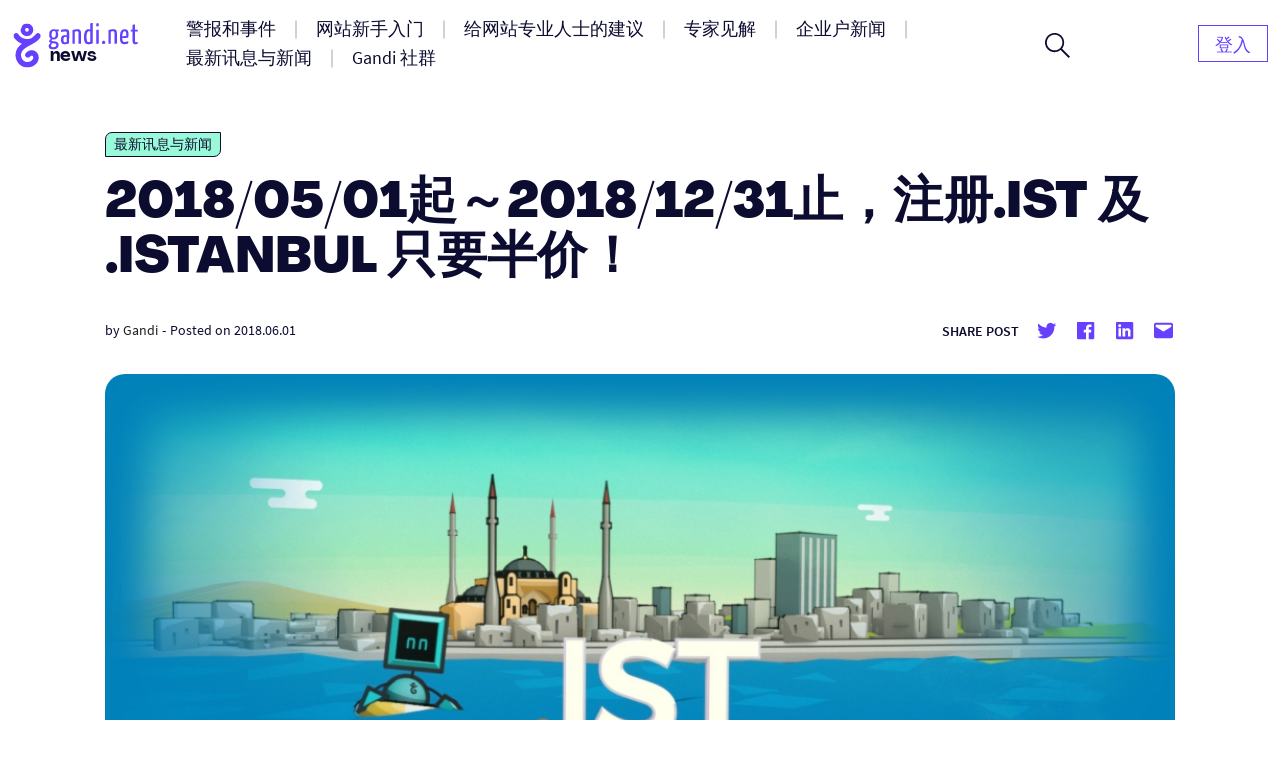

--- FILE ---
content_type: text/html; charset=UTF-8
request_url: https://news.gandi.net/zh-hans/2018/06/ist-istanbul-50-off-promo-from-1-may-2018-to-31-dec-2018/
body_size: 14581
content:
<!doctype html>
<html lang="zh-CN">
<head>
	<meta charset="UTF-8">
	<meta name="viewport" content="width=device-width, initial-scale=1">
	<link rel="profile" href="https://gmpg.org/xfn/11">

	<title>2018/05/01起～2018/12/31止，注册.IST 及 .ISTANBUL 只要半价！ &#8211; Gandi 新闻</title>
<meta name='robots' content='max-image-preview:large' />
<link rel="alternate" href="https://news.gandi.net/en/2018/06/first-year-half-price-on-ist-and-istanbul/" hreflang="en" />
<link rel="alternate" href="https://news.gandi.net/fr/2018/05/les-domaines-en-ist-et-istanbul-sont-en-promo/" hreflang="fr" />
<link rel="alternate" href="https://news.gandi.net/zh-hant/2018/06/ist-istanbul-50-off-promo-from-1-may-2018-to-31-dec-2018/" hreflang="zh-TW" />
<link rel="alternate" href="https://news.gandi.net/zh-hans/2018/06/ist-istanbul-50-off-promo-from-1-may-2018-to-31-dec-2018/" hreflang="zh-CN" />
<link rel="alternate" type="application/rss+xml" title="Gandi 新闻 &raquo; Feed" href="https://news.gandi.net/zh-hans/feed/" />
<link rel="alternate" type="application/rss+xml" title="Gandi 新闻 &raquo; 评论 Feed" href="https://news.gandi.net/zh-hans/comments/feed/" />
<script>
window._wpemojiSettings = {"baseUrl":"https:\/\/s.w.org\/images\/core\/emoji\/15.0.3\/72x72\/","ext":".png","svgUrl":"https:\/\/s.w.org\/images\/core\/emoji\/15.0.3\/svg\/","svgExt":".svg","source":{"concatemoji":"https:\/\/news.gandi.net\/wp-includes\/js\/wp-emoji-release.min.js?ver=6.6"}};
/*! This file is auto-generated */
!function(i,n){var o,s,e;function c(e){try{var t={supportTests:e,timestamp:(new Date).valueOf()};sessionStorage.setItem(o,JSON.stringify(t))}catch(e){}}function p(e,t,n){e.clearRect(0,0,e.canvas.width,e.canvas.height),e.fillText(t,0,0);var t=new Uint32Array(e.getImageData(0,0,e.canvas.width,e.canvas.height).data),r=(e.clearRect(0,0,e.canvas.width,e.canvas.height),e.fillText(n,0,0),new Uint32Array(e.getImageData(0,0,e.canvas.width,e.canvas.height).data));return t.every(function(e,t){return e===r[t]})}function u(e,t,n){switch(t){case"flag":return n(e,"\ud83c\udff3\ufe0f\u200d\u26a7\ufe0f","\ud83c\udff3\ufe0f\u200b\u26a7\ufe0f")?!1:!n(e,"\ud83c\uddfa\ud83c\uddf3","\ud83c\uddfa\u200b\ud83c\uddf3")&&!n(e,"\ud83c\udff4\udb40\udc67\udb40\udc62\udb40\udc65\udb40\udc6e\udb40\udc67\udb40\udc7f","\ud83c\udff4\u200b\udb40\udc67\u200b\udb40\udc62\u200b\udb40\udc65\u200b\udb40\udc6e\u200b\udb40\udc67\u200b\udb40\udc7f");case"emoji":return!n(e,"\ud83d\udc26\u200d\u2b1b","\ud83d\udc26\u200b\u2b1b")}return!1}function f(e,t,n){var r="undefined"!=typeof WorkerGlobalScope&&self instanceof WorkerGlobalScope?new OffscreenCanvas(300,150):i.createElement("canvas"),a=r.getContext("2d",{willReadFrequently:!0}),o=(a.textBaseline="top",a.font="600 32px Arial",{});return e.forEach(function(e){o[e]=t(a,e,n)}),o}function t(e){var t=i.createElement("script");t.src=e,t.defer=!0,i.head.appendChild(t)}"undefined"!=typeof Promise&&(o="wpEmojiSettingsSupports",s=["flag","emoji"],n.supports={everything:!0,everythingExceptFlag:!0},e=new Promise(function(e){i.addEventListener("DOMContentLoaded",e,{once:!0})}),new Promise(function(t){var n=function(){try{var e=JSON.parse(sessionStorage.getItem(o));if("object"==typeof e&&"number"==typeof e.timestamp&&(new Date).valueOf()<e.timestamp+604800&&"object"==typeof e.supportTests)return e.supportTests}catch(e){}return null}();if(!n){if("undefined"!=typeof Worker&&"undefined"!=typeof OffscreenCanvas&&"undefined"!=typeof URL&&URL.createObjectURL&&"undefined"!=typeof Blob)try{var e="postMessage("+f.toString()+"("+[JSON.stringify(s),u.toString(),p.toString()].join(",")+"));",r=new Blob([e],{type:"text/javascript"}),a=new Worker(URL.createObjectURL(r),{name:"wpTestEmojiSupports"});return void(a.onmessage=function(e){c(n=e.data),a.terminate(),t(n)})}catch(e){}c(n=f(s,u,p))}t(n)}).then(function(e){for(var t in e)n.supports[t]=e[t],n.supports.everything=n.supports.everything&&n.supports[t],"flag"!==t&&(n.supports.everythingExceptFlag=n.supports.everythingExceptFlag&&n.supports[t]);n.supports.everythingExceptFlag=n.supports.everythingExceptFlag&&!n.supports.flag,n.DOMReady=!1,n.readyCallback=function(){n.DOMReady=!0}}).then(function(){return e}).then(function(){var e;n.supports.everything||(n.readyCallback(),(e=n.source||{}).concatemoji?t(e.concatemoji):e.wpemoji&&e.twemoji&&(t(e.twemoji),t(e.wpemoji)))}))}((window,document),window._wpemojiSettings);
</script>
<style id='wp-emoji-styles-inline-css'>

	img.wp-smiley, img.emoji {
		display: inline !important;
		border: none !important;
		box-shadow: none !important;
		height: 1em !important;
		width: 1em !important;
		margin: 0 0.07em !important;
		vertical-align: -0.1em !important;
		background: none !important;
		padding: 0 !important;
	}
</style>
<link rel='stylesheet' id='wp-block-library-css' href='https://news.gandi.net/wp-includes/css/dist/block-library/style.min.css?ver=6.6' media='all' />
<style id='classic-theme-styles-inline-css'>
/*! This file is auto-generated */
.wp-block-button__link{color:#fff;background-color:#32373c;border-radius:9999px;box-shadow:none;text-decoration:none;padding:calc(.667em + 2px) calc(1.333em + 2px);font-size:1.125em}.wp-block-file__button{background:#32373c;color:#fff;text-decoration:none}
</style>
<style id='global-styles-inline-css'>
:root{--wp--preset--aspect-ratio--square: 1;--wp--preset--aspect-ratio--4-3: 4/3;--wp--preset--aspect-ratio--3-4: 3/4;--wp--preset--aspect-ratio--3-2: 3/2;--wp--preset--aspect-ratio--2-3: 2/3;--wp--preset--aspect-ratio--16-9: 16/9;--wp--preset--aspect-ratio--9-16: 9/16;--wp--preset--color--black: #000000;--wp--preset--color--cyan-bluish-gray: #abb8c3;--wp--preset--color--white: #fff;--wp--preset--color--pale-pink: #f78da7;--wp--preset--color--vivid-red: #cf2e2e;--wp--preset--color--luminous-vivid-orange: #ff6900;--wp--preset--color--luminous-vivid-amber: #fcb900;--wp--preset--color--light-green-cyan: #7bdcb5;--wp--preset--color--vivid-green-cyan: #00d084;--wp--preset--color--pale-cyan-blue: #8ed1fc;--wp--preset--color--vivid-cyan-blue: #0693e3;--wp--preset--color--vivid-purple: #9b51e0;--wp--preset--color--black-500: #212121;--wp--preset--color--blue-500: #0d0b30;--wp--preset--color--purple-500: #6640fe;--wp--preset--color--green-500: #00ef9f;--wp--preset--color--red-500: #fc440f;--wp--preset--color--yellow-500: #fffd77;--wp--preset--gradient--vivid-cyan-blue-to-vivid-purple: linear-gradient(135deg,rgba(6,147,227,1) 0%,rgb(155,81,224) 100%);--wp--preset--gradient--light-green-cyan-to-vivid-green-cyan: linear-gradient(135deg,rgb(122,220,180) 0%,rgb(0,208,130) 100%);--wp--preset--gradient--luminous-vivid-amber-to-luminous-vivid-orange: linear-gradient(135deg,rgba(252,185,0,1) 0%,rgba(255,105,0,1) 100%);--wp--preset--gradient--luminous-vivid-orange-to-vivid-red: linear-gradient(135deg,rgba(255,105,0,1) 0%,rgb(207,46,46) 100%);--wp--preset--gradient--very-light-gray-to-cyan-bluish-gray: linear-gradient(135deg,rgb(238,238,238) 0%,rgb(169,184,195) 100%);--wp--preset--gradient--cool-to-warm-spectrum: linear-gradient(135deg,rgb(74,234,220) 0%,rgb(151,120,209) 20%,rgb(207,42,186) 40%,rgb(238,44,130) 60%,rgb(251,105,98) 80%,rgb(254,248,76) 100%);--wp--preset--gradient--blush-light-purple: linear-gradient(135deg,rgb(255,206,236) 0%,rgb(152,150,240) 100%);--wp--preset--gradient--blush-bordeaux: linear-gradient(135deg,rgb(254,205,165) 0%,rgb(254,45,45) 50%,rgb(107,0,62) 100%);--wp--preset--gradient--luminous-dusk: linear-gradient(135deg,rgb(255,203,112) 0%,rgb(199,81,192) 50%,rgb(65,88,208) 100%);--wp--preset--gradient--pale-ocean: linear-gradient(135deg,rgb(255,245,203) 0%,rgb(182,227,212) 50%,rgb(51,167,181) 100%);--wp--preset--gradient--electric-grass: linear-gradient(135deg,rgb(202,248,128) 0%,rgb(113,206,126) 100%);--wp--preset--gradient--midnight: linear-gradient(135deg,rgb(2,3,129) 0%,rgb(40,116,252) 100%);--wp--preset--font-size--small: 13px;--wp--preset--font-size--medium: 20px;--wp--preset--font-size--large: 36px;--wp--preset--font-size--x-large: 42px;--wp--preset--font-size--s: 14px;--wp--preset--font-size--m: 18px;--wp--preset--font-size--l: 20px;--wp--preset--font-size--xl: 28px;--wp--preset--font-size--xxl: 32px;--wp--preset--font-size--xxxl: 40px;--wp--preset--font-size--xxxxl: 50px;--wp--preset--spacing--20: 0.44rem;--wp--preset--spacing--30: 0.67rem;--wp--preset--spacing--40: 1rem;--wp--preset--spacing--50: 1.5rem;--wp--preset--spacing--60: 2.25rem;--wp--preset--spacing--70: 3.38rem;--wp--preset--spacing--80: 5.06rem;--wp--preset--shadow--natural: 6px 6px 9px rgba(0, 0, 0, 0.2);--wp--preset--shadow--deep: 12px 12px 50px rgba(0, 0, 0, 0.4);--wp--preset--shadow--sharp: 6px 6px 0px rgba(0, 0, 0, 0.2);--wp--preset--shadow--outlined: 6px 6px 0px -3px rgba(255, 255, 255, 1), 6px 6px rgba(0, 0, 0, 1);--wp--preset--shadow--crisp: 6px 6px 0px rgba(0, 0, 0, 1);}:where(.is-layout-flex){gap: 0.5em;}:where(.is-layout-grid){gap: 0.5em;}body .is-layout-flex{display: flex;}.is-layout-flex{flex-wrap: wrap;align-items: center;}.is-layout-flex > :is(*, div){margin: 0;}body .is-layout-grid{display: grid;}.is-layout-grid > :is(*, div){margin: 0;}:where(.wp-block-columns.is-layout-flex){gap: 2em;}:where(.wp-block-columns.is-layout-grid){gap: 2em;}:where(.wp-block-post-template.is-layout-flex){gap: 1.25em;}:where(.wp-block-post-template.is-layout-grid){gap: 1.25em;}.has-black-color{color: var(--wp--preset--color--black) !important;}.has-cyan-bluish-gray-color{color: var(--wp--preset--color--cyan-bluish-gray) !important;}.has-white-color{color: var(--wp--preset--color--white) !important;}.has-pale-pink-color{color: var(--wp--preset--color--pale-pink) !important;}.has-vivid-red-color{color: var(--wp--preset--color--vivid-red) !important;}.has-luminous-vivid-orange-color{color: var(--wp--preset--color--luminous-vivid-orange) !important;}.has-luminous-vivid-amber-color{color: var(--wp--preset--color--luminous-vivid-amber) !important;}.has-light-green-cyan-color{color: var(--wp--preset--color--light-green-cyan) !important;}.has-vivid-green-cyan-color{color: var(--wp--preset--color--vivid-green-cyan) !important;}.has-pale-cyan-blue-color{color: var(--wp--preset--color--pale-cyan-blue) !important;}.has-vivid-cyan-blue-color{color: var(--wp--preset--color--vivid-cyan-blue) !important;}.has-vivid-purple-color{color: var(--wp--preset--color--vivid-purple) !important;}.has-black-background-color{background-color: var(--wp--preset--color--black) !important;}.has-cyan-bluish-gray-background-color{background-color: var(--wp--preset--color--cyan-bluish-gray) !important;}.has-white-background-color{background-color: var(--wp--preset--color--white) !important;}.has-pale-pink-background-color{background-color: var(--wp--preset--color--pale-pink) !important;}.has-vivid-red-background-color{background-color: var(--wp--preset--color--vivid-red) !important;}.has-luminous-vivid-orange-background-color{background-color: var(--wp--preset--color--luminous-vivid-orange) !important;}.has-luminous-vivid-amber-background-color{background-color: var(--wp--preset--color--luminous-vivid-amber) !important;}.has-light-green-cyan-background-color{background-color: var(--wp--preset--color--light-green-cyan) !important;}.has-vivid-green-cyan-background-color{background-color: var(--wp--preset--color--vivid-green-cyan) !important;}.has-pale-cyan-blue-background-color{background-color: var(--wp--preset--color--pale-cyan-blue) !important;}.has-vivid-cyan-blue-background-color{background-color: var(--wp--preset--color--vivid-cyan-blue) !important;}.has-vivid-purple-background-color{background-color: var(--wp--preset--color--vivid-purple) !important;}.has-black-border-color{border-color: var(--wp--preset--color--black) !important;}.has-cyan-bluish-gray-border-color{border-color: var(--wp--preset--color--cyan-bluish-gray) !important;}.has-white-border-color{border-color: var(--wp--preset--color--white) !important;}.has-pale-pink-border-color{border-color: var(--wp--preset--color--pale-pink) !important;}.has-vivid-red-border-color{border-color: var(--wp--preset--color--vivid-red) !important;}.has-luminous-vivid-orange-border-color{border-color: var(--wp--preset--color--luminous-vivid-orange) !important;}.has-luminous-vivid-amber-border-color{border-color: var(--wp--preset--color--luminous-vivid-amber) !important;}.has-light-green-cyan-border-color{border-color: var(--wp--preset--color--light-green-cyan) !important;}.has-vivid-green-cyan-border-color{border-color: var(--wp--preset--color--vivid-green-cyan) !important;}.has-pale-cyan-blue-border-color{border-color: var(--wp--preset--color--pale-cyan-blue) !important;}.has-vivid-cyan-blue-border-color{border-color: var(--wp--preset--color--vivid-cyan-blue) !important;}.has-vivid-purple-border-color{border-color: var(--wp--preset--color--vivid-purple) !important;}.has-vivid-cyan-blue-to-vivid-purple-gradient-background{background: var(--wp--preset--gradient--vivid-cyan-blue-to-vivid-purple) !important;}.has-light-green-cyan-to-vivid-green-cyan-gradient-background{background: var(--wp--preset--gradient--light-green-cyan-to-vivid-green-cyan) !important;}.has-luminous-vivid-amber-to-luminous-vivid-orange-gradient-background{background: var(--wp--preset--gradient--luminous-vivid-amber-to-luminous-vivid-orange) !important;}.has-luminous-vivid-orange-to-vivid-red-gradient-background{background: var(--wp--preset--gradient--luminous-vivid-orange-to-vivid-red) !important;}.has-very-light-gray-to-cyan-bluish-gray-gradient-background{background: var(--wp--preset--gradient--very-light-gray-to-cyan-bluish-gray) !important;}.has-cool-to-warm-spectrum-gradient-background{background: var(--wp--preset--gradient--cool-to-warm-spectrum) !important;}.has-blush-light-purple-gradient-background{background: var(--wp--preset--gradient--blush-light-purple) !important;}.has-blush-bordeaux-gradient-background{background: var(--wp--preset--gradient--blush-bordeaux) !important;}.has-luminous-dusk-gradient-background{background: var(--wp--preset--gradient--luminous-dusk) !important;}.has-pale-ocean-gradient-background{background: var(--wp--preset--gradient--pale-ocean) !important;}.has-electric-grass-gradient-background{background: var(--wp--preset--gradient--electric-grass) !important;}.has-midnight-gradient-background{background: var(--wp--preset--gradient--midnight) !important;}.has-small-font-size{font-size: var(--wp--preset--font-size--small) !important;}.has-medium-font-size{font-size: var(--wp--preset--font-size--medium) !important;}.has-large-font-size{font-size: var(--wp--preset--font-size--large) !important;}.has-x-large-font-size{font-size: var(--wp--preset--font-size--x-large) !important;}
:where(.wp-block-post-template.is-layout-flex){gap: 1.25em;}:where(.wp-block-post-template.is-layout-grid){gap: 1.25em;}
:where(.wp-block-columns.is-layout-flex){gap: 2em;}:where(.wp-block-columns.is-layout-grid){gap: 2em;}
:root :where(.wp-block-pullquote){font-size: 1.5em;line-height: 1.6;}
</style>
<link rel='stylesheet' id='fvp-frontend-css' href='https://news.gandi.net/wp-content/plugins/featured-video-plus/styles/frontend.css?ver=2.3.3' media='all' />
<link rel='stylesheet' id='gandi-news-style-css' href='https://news.gandi.net/wp-content/themes/gandi-news/css/main.min.css?ver=1.0.4' media='all' />

<script>
if (document.location.protocol != "https:") {
    document.location = document.URL.replace(/^http:/i, "https:");
}
</script>
<script src="https://news.gandi.net/wp-includes/js/jquery/jquery.min.js?ver=3.7.1" id="jquery-core-js"></script>
<script src="https://news.gandi.net/wp-includes/js/jquery/jquery-migrate.min.js?ver=3.4.1" id="jquery-migrate-js"></script>
<script src="https://news.gandi.net/wp-content/plugins/featured-video-plus/js/jquery.fitvids.min.js?ver=master-2015-08" id="jquery.fitvids-js"></script>
<script id="fvp-frontend-js-extra">
var fvpdata = {"ajaxurl":"https:\/\/news.gandi.net\/wp-admin\/admin-ajax.php","nonce":"2bdab12a84","fitvids":"1","dynamic":"","overlay":"","opacity":"0.75","color":"b","width":"640"};
</script>
<script src="https://news.gandi.net/wp-content/plugins/featured-video-plus/js/frontend.min.js?ver=2.3.3" id="fvp-frontend-js"></script>
<link rel="https://api.w.org/" href="https://news.gandi.net/wp-json/" /><link rel="alternate" title="JSON" type="application/json" href="https://news.gandi.net/wp-json/wp/v2/posts/41465" /><link rel="EditURI" type="application/rsd+xml" title="RSD" href="https://news.gandi.net/xmlrpc.php?rsd" />
<meta name="generator" content="WordPress 6.6" />
<link rel="canonical" href="https://news.gandi.net/zh-hans/2018/06/ist-istanbul-50-off-promo-from-1-may-2018-to-31-dec-2018/" />
<link rel='shortlink' href='https://news.gandi.net/?p=41465' />
<link rel="alternate" title="oEmbed (JSON)" type="application/json+oembed" href="https://news.gandi.net/wp-json/oembed/1.0/embed?url=https%3A%2F%2Fnews.gandi.net%2Fzh-hans%2F2018%2F06%2Fist-istanbul-50-off-promo-from-1-may-2018-to-31-dec-2018%2F" />
<link rel="alternate" title="oEmbed (XML)" type="text/xml+oembed" href="https://news.gandi.net/wp-json/oembed/1.0/embed?url=https%3A%2F%2Fnews.gandi.net%2Fzh-hans%2F2018%2F06%2Fist-istanbul-50-off-promo-from-1-may-2018-to-31-dec-2018%2F&#038;format=xml" />
<link rel="icon" href="https://news.gandi.net/wp-content/uploads/2021/06/cropped-gandi-favicon-192.9d8e7b4c4306-32x32.png" sizes="32x32" />
<link rel="icon" href="https://news.gandi.net/wp-content/uploads/2021/06/cropped-gandi-favicon-192.9d8e7b4c4306-192x192.png" sizes="192x192" />
<link rel="apple-touch-icon" href="https://news.gandi.net/wp-content/uploads/2021/06/cropped-gandi-favicon-192.9d8e7b4c4306-180x180.png" />
<meta name="msapplication-TileImage" content="https://news.gandi.net/wp-content/uploads/2021/06/cropped-gandi-favicon-192.9d8e7b4c4306-270x270.png" />
</head>

<body class="post-template-default single single-post postid-41465 single-format-standard wp-custom-logo wp-embed-responsive">

<div id="page" class="site">

	<a class="skip-link" href="#primary">Skip to content</a>

	<header id="masthead" class="site-header">

		<nav id="site-navigation" class="navbar" aria-label="Main navigation">
			<div class="navbar__overlay"></div>
			<div class="navbar__inner wrapper">
				<div class="navbar__left">
					<button class="navbar__menu-button burger toggle menu-toggle" aria-controls="primary-nav" aria-expanded="false" aria-label="Open primary menu">
						<span></span>
						<span></span>
						<span></span>
					</button>
					<a href="https://news.gandi.net/zh-hans" class="navbar__logo-container"><img width="128" height="46" src="https://news.gandi.net/wp-content/uploads/2021/05/gandi-news-logo.svg" class="attachment-medium size-medium" alt="Go to home" decoding="async" /></a>				</div>
				<div class="navbar__center">
					<ul id="primary-nav" class="primary-nav"><li id="menu-item-77761" class="menu-item menu-item-type-taxonomy menu-item-object-category menu-item-77761 primary-nav__item"><a href="https://news.gandi.net/zh-hans/category/alerts-and-incidents/" class="primary-nav__link"><span>警报和事件</span></a></li>
<li id="menu-item-77762" class="menu-item menu-item-type-taxonomy menu-item-object-category menu-item-77762 primary-nav__item"><a href="https://news.gandi.net/zh-hans/category/getting-started/" class="primary-nav__link"><span>网站新手入门</span></a></li>
<li id="menu-item-77763" class="menu-item menu-item-type-taxonomy menu-item-object-category menu-item-77763 primary-nav__item"><a href="https://news.gandi.net/zh-hans/category/tips-for-web-professionals/" class="primary-nav__link"><span>给网站专业人士的建议</span></a></li>
<li id="menu-item-77764" class="menu-item menu-item-type-taxonomy menu-item-object-category menu-item-77764 primary-nav__item"><a href="https://news.gandi.net/zh-hans/category/experts-insights/" class="primary-nav__link"><span>专家见解</span></a></li>
<li id="menu-item-77765" class="menu-item menu-item-type-taxonomy menu-item-object-category menu-item-77765 primary-nav__item"><a href="https://news.gandi.net/zh-hans/category/corporate-news/" class="primary-nav__link"><span>企业户新闻</span></a></li>
<li id="menu-item-77766" class="menu-item menu-item-type-taxonomy menu-item-object-category current-post-ancestor current-menu-parent current-post-parent menu-item-77766 primary-nav__item"><a href="https://news.gandi.net/zh-hans/category/updates-and-releases/" class="primary-nav__link"><span>最新讯息与新闻</span></a></li>
<li id="menu-item-77767" class="menu-item menu-item-type-taxonomy menu-item-object-category menu-item-77767 primary-nav__item"><a href="https://news.gandi.net/zh-hans/category/gandi-community/" class="primary-nav__link"><span>Gandi 社群</span></a></li>
</ul>					<form role="search"  method="get" class="search-form search-form--header" action="https://news.gandi.net/zh-hans/">

	<div class="search-bar search-bar--header">
		<label for="search-form-1" class="screen-reader-text">Search&hellip;</label>
		<input type="search" id="search-form-1" class="search-bar__input" value="" name="s" placeholder="Search in Gandi.net news" />
		<button type="submit" class="search-bar__button" aria-label="Search">
			<svg width="25" height="25" viewBox="0 0 25 25" aria-hidden="true" class="search-bar__icon"><g><g><path d="M1.805 9.542c0-4.318 3.503-7.836 7.802-7.836 3.769 0 7.803 2.985 7.803 7.836 0 4.317-3.503 7.835-7.803 7.835S1.805 13.86 1.805 9.542zM25 23.72l-8.015-8.05c1.38-1.652 2.176-3.784 2.176-6.076 0-2.346-.902-4.744-2.494-6.503C14.862 1.066 12.367 0 9.607 0 4.3 0 0 4.318 0 9.595c0 5.277 4.3 9.595 9.554 9.595a9.442 9.442 0 0 0 6.104-2.239L23.673 25z"/></g></g></svg>
		</button>
		<button class="search-bar__open-search toggle" aria-controls="search-form-1" aria-label="Open search form">
			<svg width="25" height="25" viewBox="0 0 25 25" aria-hidden="true" class="search-bar__open-search-open"><g><g><path d="M1.805 9.542c0-4.318 3.503-7.836 7.802-7.836 3.769 0 7.803 2.985 7.803 7.836 0 4.317-3.503 7.835-7.803 7.835S1.805 13.86 1.805 9.542zM25 23.72l-8.015-8.05c1.38-1.652 2.176-3.784 2.176-6.076 0-2.346-.902-4.744-2.494-6.503C14.862 1.066 12.367 0 9.607 0 4.3 0 0 4.318 0 9.595c0 5.277 4.3 9.595 9.554 9.595a9.442 9.442 0 0 0 6.104-2.239L23.673 25z"/></g></g></svg>
			<svg width="16" height="16" viewBox="0 0 16 16" aria-hidden="true" class="search-bar__open-search-close"><g><g><path d="M15.192 0L8 7.208.808 0 0 .808 7.208 8 0 15.192.808 16 8 8.792 15.192 16l.808-.808L8.792 8 16 .808z"/></g></g></svg>
		</button>
	</div>
</form>
				</div>
				<div class="navbar__right">
					<ul id="secondary-nav" class="secondary-nav"><li id="menu-item-82399" class="menu-item menu-item-type-custom menu-item-object-custom menu-item-home menu-item-82399 primary-nav__item primary-nav__button"><a href="https://news.gandi.net/zh-hans/" class="primary-nav__link"><span>登入</span></a></li>
</ul>				</div>
				
			</div>
			
		</nav><!-- #site-navigation -->

	</header><!-- #masthead -->

	
	<main id="primary" class="site-main">

		
<article id="post-41465" class="single post-41465 post type-post status-publish format-standard has-post-thumbnail hentry category-updates-and-releases tag-dot-ist tag-dot-istanbul tag-promotion-zh-hans tag-domains-zh-hans">

	
<div class="single__header wrapper--small">

	<span class="terms-list terms-list--category"> <a href="https://news.gandi.net/zh-hans/category/updates-and-releases/" class="terms-list-item terms-list-item--green">最新讯息与新闻</a></span>
	<h1 class="single__title">2018/05/01起～2018/12/31止，注册.IST 及 .ISTANBUL 只要半价！</h1>
			<div class="post-meta">
			<span class="posted-by"> by <span class="author vcard"><a href="https://news.gandi.net/zh-hans/author/admin/">Gandi</a></span></span>			<span class="separator" aria-hidden="true">-</span>
			<span class="posted-on">Posted on <time class="entry-date published updated" datetime="2018-06-01T03:35:10+02:00">2018.06.01</time></span>			<div class="post-meta__terms">
															</div>			
			<div class="share-box"><span class="share-title">Share post</span><ul class="social-links"><li class="social-links--twitter"><a href="https://twitter.com/share?url=https://news.gandi.net/zh-hans/2018/06/ist-istanbul-50-off-promo-from-1-may-2018-to-31-dec-2018/&text=2018/05/01起～2018/12/31止，注册.IST 及 .ISTANBUL 只要半价！&via=gandi_net" target="_blank"><svg class="icon icon-twitter" xmlns="http://www.w3.org/2000/svg" viewBox="0 0 24 24" aria-hidden="true" role="img" focusable="false"><rect x="0" fill="none" width="24" height="24"/><g><path d="M22.23 5.924c-.736.326-1.527.547-2.357.646.847-.508 1.498-1.312 1.804-2.27-.793.47-1.67.812-2.606.996C18.325 4.498 17.258 4 16.078 4c-2.266 0-4.103 1.837-4.103 4.103 0 .322.036.635.106.935-3.41-.17-6.433-1.804-8.457-4.287-.353.607-.556 1.312-.556 2.064 0 1.424.724 2.68 1.825 3.415-.673-.022-1.305-.207-1.86-.514v.052c0 1.988 1.415 3.647 3.293 4.023-.344.095-.707.145-1.08.145-.265 0-.522-.026-.773-.074.522 1.63 2.038 2.817 3.833 2.85-1.404 1.1-3.174 1.757-5.096 1.757-.332 0-.66-.02-.98-.057 1.816 1.164 3.973 1.843 6.29 1.843 7.547 0 11.675-6.252 11.675-11.675 0-.178-.004-.355-.012-.53.802-.578 1.497-1.3 2.047-2.124z"/></g></svg> <span class="screen-reader-text">Share on twitter</span></a><li class="social-links--facebook"><a href="https://www.facebook.com/sharer/sharer.php?u=https://news.gandi.net/zh-hans/2018/06/ist-istanbul-50-off-promo-from-1-may-2018-to-31-dec-2018/&t=2018/05/01起～2018/12/31止，注册.IST 及 .ISTANBUL 只要半价！" target="_blank"><svg class="icon icon-facebook" xmlns="http://www.w3.org/2000/svg" viewBox="0 0 24 24" aria-hidden="true" role="img" focusable="false"><rect x="0" fill="none" width="24" height="24"/><g><path d="M20.007 3H3.993C3.445 3 3 3.445 3 3.993v16.013c0 .55.445.994.993.994h8.62v-6.97H10.27V11.31h2.346V9.31c0-2.325 1.42-3.59 3.494-3.59.993 0 1.847.073 2.096.106v2.43h-1.438c-1.128 0-1.346.537-1.346 1.324v1.734h2.69l-.35 2.717h-2.34V21h4.587c.548 0 .993-.445.993-.993V3.993c0-.548-.445-.993-.993-.993z"/></g></svg> <span class="screen-reader-text">Share on facebook</span></a><li class="social-links--linkedin"><a href="https://www.linkedin.com/sharing/share-offsite/?url=https://news.gandi.net/zh-hans/2018/06/ist-istanbul-50-off-promo-from-1-may-2018-to-31-dec-2018/" target="_blank" target="_blank"><svg class="icon icon-linkedin" xmlns="http://www.w3.org/2000/svg" viewBox="0 0 24 24" aria-hidden="true" role="img" focusable="false"><rect x="0" fill="none" width="24" height="24"/><g><path d="M19.7 3H4.3C3.582 3 3 3.582 3 4.3v15.4c0 .718.582 1.3 1.3 1.3h15.4c.718 0 1.3-.582 1.3-1.3V4.3c0-.718-.582-1.3-1.3-1.3zM8.34 18.338H5.666v-8.59H8.34v8.59zM7.003 8.574c-.857 0-1.55-.694-1.55-1.548 0-.855.692-1.548 1.55-1.548.854 0 1.547.694 1.547 1.548 0 .855-.692 1.548-1.546 1.548zm11.335 9.764h-2.67V14.16c0-.995-.017-2.277-1.387-2.277-1.39 0-1.6 1.086-1.6 2.206v4.248h-2.668v-8.59h2.56v1.174h.036c.357-.675 1.228-1.387 2.527-1.387 2.703 0 3.203 1.78 3.203 4.092v4.71z"/></g></svg> <span class="screen-reader-text">Share on Linkedin</span></a><li class="social-links--mail"><a href="mailto:?subject=2018/05/01起～2018/12/31止，注册.IST 及 .ISTANBUL 只要半价！&body=2018/05/01起～2018/12/31止，注册.IST 及 .ISTANBUL 只要半价！ : https://news.gandi.net/zh-hans/2018/06/ist-istanbul-50-off-promo-from-1-may-2018-to-31-dec-2018/" target="_blank" target="_blank"><svg class="icon icon-mailto" xmlns="http://www.w3.org/2000/svg" viewBox="0 0 24 24" aria-hidden="true" role="img" focusable="false"><rect x="0" fill="none" width="24" height="24"/><g><path d="M20 4H4c-1.105 0-2 .895-2 2v12c0 1.105.895 2 2 2h16c1.105 0 2-.895 2-2V6c0-1.105-.895-2-2-2zm0 4.236l-8 4.882-8-4.882V6h16v2.236z"/></g></svg> <span class="screen-reader-text">Share by mail</span></a></ul></div>		</div>
		
	<img width="1024" height="512" src="https://news.gandi.net/wp-content/uploads/2018/05/domain_istanbul_0081b9-1024x512.jpg" class="attachment-large size-large wp-post-image" alt="" decoding="async" fetchpriority="high" srcset="https://news.gandi.net/wp-content/uploads/2018/05/domain_istanbul_0081b9-1024x512.jpg 1024w, https://news.gandi.net/wp-content/uploads/2018/05/domain_istanbul_0081b9-300x150.jpg 300w, https://news.gandi.net/wp-content/uploads/2018/05/domain_istanbul_0081b9-768x384.jpg 768w, https://news.gandi.net/wp-content/uploads/2018/05/domain_istanbul_0081b9.jpg 1600w" sizes="(max-width: 1024px) 100vw, 1024px" />
</div>
	<div class="single__content wrapper--xsmall">
		<h2>五月起至今年年底，注册土耳其前首都域名 .IST 及 .ISTANBUL 只要半价！</h2>
<h3>只到今年年底，首年 .IST 域名注册优惠您只需要73元，.ISTANBUL 域名只要91元。</h3>
<p>这两个域名已全面开放，也就是说，您将可以用 .IST 创造您的专属域名！</p>
<p>快来想个不一样的网域名称吧！</p>

	<form id="buydomain" class="form-buy-domain" action="https://www.gandi.net/domain/suggest" method="get">
	    <div class="search-bar search-bar--domain">

	    	<label for="buydomain-2" class="screen-reader-text">Search domain</label>

	        <input type="text" name="domain_list" class="search-bar__input" placeholder="Search a word or a domain name" id="buydomain-2">
	        <input type="hidden" name="affiliate" value="news">
	   
	        <button type="submit" class="search-bar__button" aria-label="Search">
	        		        		        	<svg width="25" height="25" viewBox="0 0 25 25" aria-hidden="true" class="search-bar__icon"><g><g><path d="M1.805 9.542c0-4.318 3.503-7.836 7.802-7.836 3.769 0 7.803 2.985 7.803 7.836 0 4.317-3.503 7.835-7.803 7.835S1.805 13.86 1.805 9.542zM25 23.72l-8.015-8.05c1.38-1.652 2.176-3.784 2.176-6.076 0-2.346-.902-4.744-2.494-6.503C14.862 1.066 12.367 0 9.607 0 4.3 0 0 4.318 0 9.595c0 5.277 4.3 9.595 9.554 9.595a9.442 9.442 0 0 0 6.104-2.239L23.673 25z"/></g></g></svg>
	        </button>

	        	        		<input name="tld" type="hidden" value="ist">
	        		        		<input name="tld" type="hidden" value=" istanbul">
	        		        
	    </div>
	</form>
	

		<span class="terms-list terms-list--post_tag"><span class="terms-list__label">Tagged in</span> <a href="https://news.gandi.net/zh-hans/tag/dot-ist/" class="terms-list-item">.ist</a><a href="https://news.gandi.net/zh-hans/tag/dot-istanbul/" class="terms-list-item">.istanbul</a><a href="https://news.gandi.net/zh-hans/tag/promotion-zh-hans/" class="terms-list-item">优惠</a><a href="https://news.gandi.net/zh-hans/tag/domains-zh-hans/" class="terms-list-item">域名</a></span>	</div>

	
<div class="single__footer wrapper--small">
	<div class="social-share__footer">
		<div class="share-box"><span class="share-title">Share post</span><ul class="social-links"><li class="social-links--twitter"><a href="https://twitter.com/share?url=https://news.gandi.net/zh-hans/2018/06/ist-istanbul-50-off-promo-from-1-may-2018-to-31-dec-2018/&text=2018/05/01起～2018/12/31止，注册.IST 及 .ISTANBUL 只要半价！&via=gandi_net" target="_blank"><svg class="icon icon-twitter" xmlns="http://www.w3.org/2000/svg" viewBox="0 0 24 24" aria-hidden="true" role="img" focusable="false"><rect x="0" fill="none" width="24" height="24"/><g><path d="M22.23 5.924c-.736.326-1.527.547-2.357.646.847-.508 1.498-1.312 1.804-2.27-.793.47-1.67.812-2.606.996C18.325 4.498 17.258 4 16.078 4c-2.266 0-4.103 1.837-4.103 4.103 0 .322.036.635.106.935-3.41-.17-6.433-1.804-8.457-4.287-.353.607-.556 1.312-.556 2.064 0 1.424.724 2.68 1.825 3.415-.673-.022-1.305-.207-1.86-.514v.052c0 1.988 1.415 3.647 3.293 4.023-.344.095-.707.145-1.08.145-.265 0-.522-.026-.773-.074.522 1.63 2.038 2.817 3.833 2.85-1.404 1.1-3.174 1.757-5.096 1.757-.332 0-.66-.02-.98-.057 1.816 1.164 3.973 1.843 6.29 1.843 7.547 0 11.675-6.252 11.675-11.675 0-.178-.004-.355-.012-.53.802-.578 1.497-1.3 2.047-2.124z"/></g></svg> <span class="screen-reader-text">Share on twitter</span></a><li class="social-links--facebook"><a href="https://www.facebook.com/sharer/sharer.php?u=https://news.gandi.net/zh-hans/2018/06/ist-istanbul-50-off-promo-from-1-may-2018-to-31-dec-2018/&t=2018/05/01起～2018/12/31止，注册.IST 及 .ISTANBUL 只要半价！" target="_blank"><svg class="icon icon-facebook" xmlns="http://www.w3.org/2000/svg" viewBox="0 0 24 24" aria-hidden="true" role="img" focusable="false"><rect x="0" fill="none" width="24" height="24"/><g><path d="M20.007 3H3.993C3.445 3 3 3.445 3 3.993v16.013c0 .55.445.994.993.994h8.62v-6.97H10.27V11.31h2.346V9.31c0-2.325 1.42-3.59 3.494-3.59.993 0 1.847.073 2.096.106v2.43h-1.438c-1.128 0-1.346.537-1.346 1.324v1.734h2.69l-.35 2.717h-2.34V21h4.587c.548 0 .993-.445.993-.993V3.993c0-.548-.445-.993-.993-.993z"/></g></svg> <span class="screen-reader-text">Share on facebook</span></a><li class="social-links--linkedin"><a href="https://www.linkedin.com/sharing/share-offsite/?url=https://news.gandi.net/zh-hans/2018/06/ist-istanbul-50-off-promo-from-1-may-2018-to-31-dec-2018/" target="_blank" target="_blank"><svg class="icon icon-linkedin" xmlns="http://www.w3.org/2000/svg" viewBox="0 0 24 24" aria-hidden="true" role="img" focusable="false"><rect x="0" fill="none" width="24" height="24"/><g><path d="M19.7 3H4.3C3.582 3 3 3.582 3 4.3v15.4c0 .718.582 1.3 1.3 1.3h15.4c.718 0 1.3-.582 1.3-1.3V4.3c0-.718-.582-1.3-1.3-1.3zM8.34 18.338H5.666v-8.59H8.34v8.59zM7.003 8.574c-.857 0-1.55-.694-1.55-1.548 0-.855.692-1.548 1.55-1.548.854 0 1.547.694 1.547 1.548 0 .855-.692 1.548-1.546 1.548zm11.335 9.764h-2.67V14.16c0-.995-.017-2.277-1.387-2.277-1.39 0-1.6 1.086-1.6 2.206v4.248h-2.668v-8.59h2.56v1.174h.036c.357-.675 1.228-1.387 2.527-1.387 2.703 0 3.203 1.78 3.203 4.092v4.71z"/></g></svg> <span class="screen-reader-text">Share on Linkedin</span></a><li class="social-links--mail"><a href="mailto:?subject=2018/05/01起～2018/12/31止，注册.IST 及 .ISTANBUL 只要半价！&body=2018/05/01起～2018/12/31止，注册.IST 及 .ISTANBUL 只要半价！ : https://news.gandi.net/zh-hans/2018/06/ist-istanbul-50-off-promo-from-1-may-2018-to-31-dec-2018/" target="_blank" target="_blank"><svg class="icon icon-mailto" xmlns="http://www.w3.org/2000/svg" viewBox="0 0 24 24" aria-hidden="true" role="img" focusable="false"><rect x="0" fill="none" width="24" height="24"/><g><path d="M20 4H4c-1.105 0-2 .895-2 2v12c0 1.105.895 2 2 2h16c1.105 0 2-.895 2-2V6c0-1.105-.895-2-2-2zm0 4.236l-8 4.882-8-4.882V6h16v2.236z"/></g></svg> <span class="screen-reader-text">Share by mail</span></a></ul></div>	</div>
	</div>
</article><!-- #post-41465 -->
<section class="popular-posts wrapper--small">
	<h2>You may be interested in the following articles</h2>
	<div class="popular-posts__list">
		
<article id="post-1555133" class="entry entry--row post-1555133 post type-post status-publish format-standard has-post-thumbnail hentry category-updates-and-releases category-getting-started tag-dot-tw tag-dot-xn--kpry57d tag-promotion-zh-hans level-beginner reading-time-2-min">

	<div class="entry__inner">
		
		<img width="530" height="265" src="https://news.gandi.net/wp-content/uploads/2018/08/2017_09_TW.jpg" class="attachment-featured size-featured wp-post-image" alt="TWNIC 25周年庆：.tw 和 .台灣 域名限时优惠价 NT$262，仅限 3 个月！" decoding="async" srcset="https://news.gandi.net/wp-content/uploads/2018/08/2017_09_TW.jpg 1600w, https://news.gandi.net/wp-content/uploads/2018/08/2017_09_TW-300x150.jpg 300w, https://news.gandi.net/wp-content/uploads/2018/08/2017_09_TW-768x384.jpg 768w, https://news.gandi.net/wp-content/uploads/2018/08/2017_09_TW-1024x512.jpg 1024w" sizes="(max-width: 530px) 100vw, 530px" />
		<div class="entry__content">

			<div class="entry__header">
				<span class="terms-list terms-list--category"> <a href="https://news.gandi.net/zh-hans/category/updates-and-releases/" class="terms-list-item terms-list-item--green">最新讯息与新闻</a> <a href="https://news.gandi.net/zh-hans/category/getting-started/" class="terms-list-item terms-list-item--purple-100">网站新手入门</a></span>			</div>

			<h3 class="entry__title"><a href="https://news.gandi.net/zh-hans/2025/07/twnic-25%e5%91%a8%e5%b9%b4%e5%ba%86%ef%bc%9a-tw-%e5%92%8c-%e5%8f%b0%e7%81%a3-%e5%9f%9f%e5%90%8d%e9%99%90%e6%97%b6%e4%bc%98%e6%83%a0%e4%bb%b7-nt264%ef%bc%8c%e4%bb%85%e9%99%90-3-%e4%b8%aa%e6%9c%88/">TWNIC 25周年庆：.tw 和 .台灣 域名限时优惠价 NT$262，仅限 3 个月！</a></h3>
			<p>2025年是台湾网络信息中心（TWNIC）成立25周年的重要 [&hellip;]</p>

					<div class="post-meta">
			<span class="posted-by"> by <span class="author vcard"><a href="https://news.gandi.net/zh-hans/author/gandi/">Gandi News</a></span></span>			<span class="separator" aria-hidden="true">-</span>
			<span class="posted-on">Posted on <time class="entry-date published updated" datetime="2025-07-25T03:43:35+02:00">2025.07.25</time></span>			<div class="post-meta__terms">
				<span class="terms-list terms-list--reading-time"> <a href="https://news.gandi.net/zh-hans/reading-time/2-min/" class="terms-list-item">2 分钟</a></span>				<span class="separator" aria-hidden="true">-</span>				<span class="terms-list terms-list--level"> <a href="https://news.gandi.net/zh-hans/level/beginner/" class="terms-list-item">初学者</a></span>			</div>			
					</div>
		
		</div>

	</div>

</article><!-- #post-1555133 -->
<article id="post-1271442" class="entry entry--row post-1271442 post type-post status-publish format-standard has-post-thumbnail hentry category-updates-and-releases">

	<div class="entry__inner">
		
		<img width="530" height="300" src="https://news.gandi.net/wp-content/uploads/2023/06/newsletter_placeholder-530x300.jpg" class="attachment-featured size-featured wp-post-image" alt="常见问题解答: 新邮箱服务和现用邮箱的管理" decoding="async" />
		<div class="entry__content">

			<div class="entry__header">
				<span class="terms-list terms-list--category"> <a href="https://news.gandi.net/zh-hans/category/updates-and-releases/" class="terms-list-item terms-list-item--green">最新讯息与新闻</a></span>			</div>

			<h3 class="entry__title"><a href="https://news.gandi.net/zh-hans/2023/06/faq-new-mailbox-service/">常见问题解答: 新邮箱服务和现用邮箱的管理</a></h3>
			<p>我的域名是在 2023 年 7 月 13 日之前续约的，这项 [&hellip;]</p>

					<div class="post-meta">
			<span class="posted-by"> by <span class="author vcard"><a href="https://news.gandi.net/zh-hans/author/gandi/">Gandi News</a></span></span>			<span class="separator" aria-hidden="true">-</span>
			<span class="posted-on">Posted on <time class="entry-date published updated" datetime="2023-06-13T18:28:29+02:00">2023.06.13</time></span>			<div class="post-meta__terms">
															</div>			
					</div>
		
		</div>

	</div>

</article><!-- #post-1271442 -->
<article id="post-76571" class="entry entry--row post-76571 post type-post status-publish format-standard has-post-thumbnail hentry category-corporate-news tag-phishing">

	<div class="entry__inner">
		
		<img width="530" height="265" src="https://news.gandi.net/wp-content/uploads/2021/03/gandi-news-strategie-nomdedomaine-lancementdeproduit.jpg" class="attachment-featured size-featured wp-post-image" alt="台湾商标协会举办『品牌域名保护机制研讨会』" decoding="async" loading="lazy" srcset="https://news.gandi.net/wp-content/uploads/2021/03/gandi-news-strategie-nomdedomaine-lancementdeproduit.jpg 1600w, https://news.gandi.net/wp-content/uploads/2021/03/gandi-news-strategie-nomdedomaine-lancementdeproduit-300x150.jpg 300w, https://news.gandi.net/wp-content/uploads/2021/03/gandi-news-strategie-nomdedomaine-lancementdeproduit-1024x512.jpg 1024w, https://news.gandi.net/wp-content/uploads/2021/03/gandi-news-strategie-nomdedomaine-lancementdeproduit-768x384.jpg 768w, https://news.gandi.net/wp-content/uploads/2021/03/gandi-news-strategie-nomdedomaine-lancementdeproduit-1536x768.jpg 1536w" sizes="(max-width: 530px) 100vw, 530px" />
		<div class="entry__content">

			<div class="entry__header">
				<span class="terms-list terms-list--category"> <a href="https://news.gandi.net/zh-hans/category/corporate-news/" class="terms-list-item terms-list-item--white">企业户新闻</a></span>			</div>

			<h3 class="entry__title"><a href="https://news.gandi.net/zh-hans/2021/05/taiwan-trademark-association-hosts-event-about-domain-brand-protection-mechanisms/">台湾商标协会举办『品牌域名保护机制研讨会』</a></h3>
			<p>台湾商标协会于 2021 年 5 月 5 日在台北为品牌持有人举办了一场品牌域名保护机制研讨会。</p>

					<div class="post-meta">
			<span class="posted-by"> by <span class="author vcard"><a href="https://news.gandi.net/zh-hans/author/estelle-chang/">Estelle Chang</a></span></span>			<span class="separator" aria-hidden="true">-</span>
			<span class="posted-on">Posted on <time class="entry-date published updated" datetime="2021-05-07T05:00:32+02:00">2021.05.07</time></span>			<div class="post-meta__terms">
															</div>			
					</div>
		
		</div>

	</div>

</article><!-- #post-76571 -->
<article id="post-70947" class="entry entry--row post-70947 post type-post status-publish format-standard has-post-thumbnail hentry category-updates-and-releases tag-dot-contact tag-domains-zh-hans">

	<div class="entry__inner">
		
		<img width="530" height="265" src="https://news.gandi.net/wp-content/uploads/2020/09/gandi-news-contact-ff2801.jpg" class="attachment-featured size-featured wp-post-image" alt=".CONTACT 域名进入抢滩期囉！" decoding="async" loading="lazy" srcset="https://news.gandi.net/wp-content/uploads/2020/09/gandi-news-contact-ff2801.jpg 1600w, https://news.gandi.net/wp-content/uploads/2020/09/gandi-news-contact-ff2801-300x150.jpg 300w, https://news.gandi.net/wp-content/uploads/2020/09/gandi-news-contact-ff2801-1024x512.jpg 1024w, https://news.gandi.net/wp-content/uploads/2020/09/gandi-news-contact-ff2801-768x384.jpg 768w, https://news.gandi.net/wp-content/uploads/2020/09/gandi-news-contact-ff2801-1536x768.jpg 1536w" sizes="(max-width: 530px) 100vw, 530px" />
		<div class="entry__content">

			<div class="entry__header">
				<span class="terms-list terms-list--category"> <a href="https://news.gandi.net/zh-hans/category/updates-and-releases/" class="terms-list-item terms-list-item--green">最新讯息与新闻</a></span>			</div>

			<h3 class="entry__title"><a href="https://news.gandi.net/zh-hans/2020/12/now-contact-is-in-landrush/">.CONTACT 域名进入抢滩期囉！</a></h3>
			<p>2020 年 12 月 3 日 星期四起，.contact 域名将进入抢滩期阶段註册，并于 2020 年 12 月 9 日 星期四结束。</p>

					<div class="post-meta">
			<span class="posted-by"> by <span class="author vcard"><a href="https://news.gandi.net/zh-hans/author/estelle-chang/">Estelle Chang</a></span></span>			<span class="separator" aria-hidden="true">-</span>
			<span class="posted-on">Posted on <time class="entry-date published updated" datetime="2020-12-02T04:04:29+01:00">2020.12.02</time></span>			<div class="post-meta__terms">
															</div>			
					</div>
		
		</div>

	</div>

</article><!-- #post-70947 -->	</div>
</section>
	</main><!-- #main -->

		<section class="pre-footer">
			
<div class="wp-block-cover alignfull has-parallax is-repeated" style="background-image:url(https://news.gandi.net/wp-content/uploads/2021/05/NEWSLETTER-FOND-COLOR.svg)"><div class="wp-block-cover__inner-container is-layout-flow wp-block-cover-is-layout-flow">
<div class="wp-block-group is-style-border-radius"><div class="wp-block-group__inner-container is-layout-flow wp-block-group-is-layout-flow">
<h2 class="has-text-align-center has-mobile-align-left is-style-no-margin has-blue-500-color has-text-color wp-block-heading" data-mobile-align="left">订阅 Gandi 电子报</h2>



<p class="has-text-align-center has-mobile-align-left has-blue-500-color has-text-color" data-mobile-align="left">已有超过 175,000 名用户订阅我们的电子报，立即加入我们以掌握最新讯息及最佳优惠活动</p>



<p></p>



	    <form class="newsletter-form">
	    	<label>
	    		<span class="screen-reader-text">Fill your e-mail address</span>
	    		<input type="email" name="newsletter_email" required="" placeholder="您的电子邮件地址">
	    	</label>
	    	<button type="submit" class="newsletter-form__submit">订阅</button>
    		<div class="newsletter-form__notices">
    			<p class="newsletter-form__notices-message">
    				<span aria-hidden="true" class="icon"></span>
    				<span class="message"></span>
    			</p>	    			
    		</div>
	    </form>

	    
</div></div>
</div></div>
		</section>
			<footer class="footer">

		<div class="footer__inner wrapper">

							<div class="footer__panel">
					<div class="widget widget__footer bg-dark widget_media_image"><a href="https://news.gandi.net/zh-hans"><img width="163" height="48" src="https://news.gandi.net/wp-content/uploads/2021/05/logo-gandi-blanc.svg" class="image wp-image-77732  attachment-163x48 size-163x48" alt="Gandi news" style="max-width: 100%; height: auto;" decoding="async" loading="lazy" /></a></div><div class="widget widget__footer bg-dark widget_social_nav"><ul id="menu-social" class="menu-social"><li id="menu-item-79794" class="menu-item menu-item-type-custom menu-item-object-custom menu-item-79794 nav__item--icon"><a href="https://www.facebook.com/gandiasia"><span><span class="screen-reader-text">Facebook</span><svg class="icon icon-facebook" xmlns="http://www.w3.org/2000/svg" viewBox="0 0 24 24" aria-hidden="true" role="img" focusable="false"><rect x="0" fill="none" width="24" height="24"/><g><path d="M20.007 3H3.993C3.445 3 3 3.445 3 3.993v16.013c0 .55.445.994.993.994h8.62v-6.97H10.27V11.31h2.346V9.31c0-2.325 1.42-3.59 3.494-3.59.993 0 1.847.073 2.096.106v2.43h-1.438c-1.128 0-1.346.537-1.346 1.324v1.734h2.69l-.35 2.717h-2.34V21h4.587c.548 0 .993-.445.993-.993V3.993c0-.548-.445-.993-.993-.993z"/></g></svg></span></a></li>
<li id="menu-item-79795" class="menu-item menu-item-type-custom menu-item-object-custom menu-item-79795 nav__item--icon"><a href="https://twitter.com/Gandi_Asia"><span><span class="screen-reader-text">Twitter</span><svg class="icon icon-twitter" xmlns="http://www.w3.org/2000/svg" viewBox="0 0 24 24" aria-hidden="true" role="img" focusable="false"><rect x="0" fill="none" width="24" height="24"/><g><path d="M22.23 5.924c-.736.326-1.527.547-2.357.646.847-.508 1.498-1.312 1.804-2.27-.793.47-1.67.812-2.606.996C18.325 4.498 17.258 4 16.078 4c-2.266 0-4.103 1.837-4.103 4.103 0 .322.036.635.106.935-3.41-.17-6.433-1.804-8.457-4.287-.353.607-.556 1.312-.556 2.064 0 1.424.724 2.68 1.825 3.415-.673-.022-1.305-.207-1.86-.514v.052c0 1.988 1.415 3.647 3.293 4.023-.344.095-.707.145-1.08.145-.265 0-.522-.026-.773-.074.522 1.63 2.038 2.817 3.833 2.85-1.404 1.1-3.174 1.757-5.096 1.757-.332 0-.66-.02-.98-.057 1.816 1.164 3.973 1.843 6.29 1.843 7.547 0 11.675-6.252 11.675-11.675 0-.178-.004-.355-.012-.53.802-.578 1.497-1.3 2.047-2.124z"/></g></svg></span></a></li>
<li id="menu-item-79796" class="menu-item menu-item-type-custom menu-item-object-custom menu-item-79796 nav__item--icon"><a href="https://www.instagram.com/gandiasia/"><span><span class="screen-reader-text">Instagram</span><svg class="icon icon-instagram" xmlns="http://www.w3.org/2000/svg" viewBox="0 0 24 24" aria-hidden="true" role="img" focusable="false"><rect x="0" fill="none" width="24" height="24"/><g><path d="M12 4.622c2.403 0 2.688.01 3.637.052.877.04 1.354.187 1.67.31.42.163.72.358 1.036.673.315.315.51.615.673 1.035.123.317.27.794.31 1.67.043.95.052 1.235.052 3.638s-.01 2.688-.052 3.637c-.04.877-.187 1.354-.31 1.67-.163.42-.358.72-.673 1.036-.315.315-.615.51-1.035.673-.317.123-.794.27-1.67.31-.95.043-1.234.052-3.638.052s-2.688-.01-3.637-.052c-.877-.04-1.354-.187-1.67-.31-.42-.163-.72-.358-1.036-.673-.315-.315-.51-.615-.673-1.035-.123-.317-.27-.794-.31-1.67-.043-.95-.052-1.235-.052-3.638s.01-2.688.052-3.637c.04-.877.187-1.354.31-1.67.163-.42.358-.72.673-1.036.315-.315.615-.51 1.035-.673.317-.123.794-.27 1.67-.31.95-.043 1.235-.052 3.638-.052M12 3c-2.444 0-2.75.01-3.71.054s-1.613.196-2.185.418c-.592.23-1.094.538-1.594 1.04-.5.5-.807 1-1.037 1.593-.223.572-.375 1.226-.42 2.184C3.01 9.25 3 9.555 3 12s.01 2.75.054 3.71.196 1.613.418 2.186c.23.592.538 1.094 1.038 1.594s1.002.808 1.594 1.038c.572.222 1.227.375 2.185.418.96.044 1.266.054 3.71.054s2.75-.01 3.71-.054 1.613-.196 2.186-.418c.592-.23 1.094-.538 1.594-1.038s.808-1.002 1.038-1.594c.222-.572.375-1.227.418-2.185.044-.96.054-1.266.054-3.71s-.01-2.75-.054-3.71-.196-1.613-.418-2.186c-.23-.592-.538-1.094-1.038-1.594s-1.002-.808-1.594-1.038c-.572-.222-1.227-.375-2.185-.418C14.75 3.01 14.445 3 12 3zm0 4.378c-2.552 0-4.622 2.07-4.622 4.622s2.07 4.622 4.622 4.622 4.622-2.07 4.622-4.622S14.552 7.378 12 7.378zM12 15c-1.657 0-3-1.343-3-3s1.343-3 3-3 3 1.343 3 3-1.343 3-3 3zm4.804-8.884c-.596 0-1.08.484-1.08 1.08s.484 1.08 1.08 1.08c.596 0 1.08-.484 1.08-1.08s-.483-1.08-1.08-1.08z"/></g></svg></span></a></li>
<li id="menu-item-79797" class="menu-item menu-item-type-custom menu-item-object-custom menu-item-79797 nav__item--icon"><a href="https://youtube.com/user/gandinet"><span><span class="screen-reader-text">YouTube</span><svg class="icon icon-youtube" xmlns="http://www.w3.org/2000/svg" viewBox="0 0 24 24" aria-hidden="true" role="img" focusable="false"><rect x="0" fill="none" width="24" height="24"/><g><path d="M21.8 8s-.195-1.377-.795-1.984c-.76-.797-1.613-.8-2.004-.847-2.798-.203-6.996-.203-6.996-.203h-.01s-4.197 0-6.996.202c-.39.046-1.242.05-2.003.846C2.395 6.623 2.2 8 2.2 8S2 9.62 2 11.24v1.517c0 1.618.2 3.237.2 3.237s.195 1.378.795 1.985c.76.797 1.76.77 2.205.855 1.6.153 6.8.2 6.8.2s4.203-.005 7-.208c.392-.047 1.244-.05 2.005-.847.6-.607.795-1.985.795-1.985s.2-1.618.2-3.237v-1.517C22 9.62 21.8 8 21.8 8zM9.935 14.595v-5.62l5.403 2.82-5.403 2.8z"/></g></svg></span></a></li>
<li id="menu-item-79798" class="menu-item menu-item-type-custom menu-item-object-custom menu-item-79798 nav__item--icon"><a href="https://www.linkedin.com/company/gandi/"><span><span class="screen-reader-text">LinkedIn</span><svg class="icon icon-linkedin" xmlns="http://www.w3.org/2000/svg" viewBox="0 0 24 24" aria-hidden="true" role="img" focusable="false"><rect x="0" fill="none" width="24" height="24"/><g><path d="M19.7 3H4.3C3.582 3 3 3.582 3 4.3v15.4c0 .718.582 1.3 1.3 1.3h15.4c.718 0 1.3-.582 1.3-1.3V4.3c0-.718-.582-1.3-1.3-1.3zM8.34 18.338H5.666v-8.59H8.34v8.59zM7.003 8.574c-.857 0-1.55-.694-1.55-1.548 0-.855.692-1.548 1.55-1.548.854 0 1.547.694 1.547 1.548 0 .855-.692 1.548-1.546 1.548zm11.335 9.764h-2.67V14.16c0-.995-.017-2.277-1.387-2.277-1.39 0-1.6 1.086-1.6 2.206v4.248h-2.668v-8.59h2.56v1.174h.036c.357-.675 1.228-1.387 2.527-1.387 2.703 0 3.203 1.78 3.203 4.092v4.71z"/></g></svg></span></a></li>
<li id="menu-item-79799" class="menu-item menu-item-type-custom menu-item-object-custom menu-item-79799 nav__item--icon"><a href="https://github.com/Gandi"><span><span class="screen-reader-text">GitHub</span><svg class="icon icon-github" xmlns="http://www.w3.org/2000/svg" viewBox="0 0 24 24" aria-hidden="true" role="img" focusable="false"><rect x="0" fill="none" width="24" height="24"/><g><path d="M12 2C6.477 2 2 6.477 2 12c0 4.42 2.865 8.166 6.84 9.49.5.09.68-.22.68-.485 0-.236-.008-.866-.013-1.7-2.782.603-3.37-1.34-3.37-1.34-.454-1.156-1.11-1.464-1.11-1.464-.908-.62.07-.607.07-.607 1.004.07 1.532 1.03 1.532 1.03.89 1.53 2.34 1.09 2.91.833.09-.647.348-1.086.634-1.337-2.22-.252-4.555-1.112-4.555-4.944 0-1.09.39-1.984 1.03-2.682-.104-.254-.448-1.27.096-2.646 0 0 .84-.27 2.75 1.025.8-.223 1.654-.333 2.504-.337.85.004 1.705.114 2.504.336 1.91-1.294 2.748-1.025 2.748-1.025.546 1.376.202 2.394.1 2.646.64.7 1.026 1.59 1.026 2.682 0 3.84-2.337 4.687-4.565 4.935.36.307.68.917.68 1.852 0 1.335-.013 2.415-.013 2.74 0 .27.18.58.688.482C19.138 20.16 22 16.416 22 12c0-5.523-4.477-10-10-10z"/></g></svg></span></a></li>
</ul></div><div class="widget widget__footer bg-dark widget_text">			<div class="textwidget"><p><a class="footer__panel-link footer__panel-link--trustpilot" href="https://www.trustpilot.com/review/gandi.net">您给予我们 4 星</a></p>
</div>
		</div><div class="widget widget__footer bg-dark widget_pll_popup">        <button class="toggle footer__language-picker-open" aria-controls="language-picker" aria-expanded="false">选择您的语言</button>
        <div id="language-picker" class="footer__language-picker footer__language-picker--inline">
        	<h3 class="footer__language-picker-title">Choose your language</h3>
        	<button class="toggle footer__language-picker-close" aria-controls="language-picker">
        		<svg xmlns="http://www.w3.org/2000/svg" viewBox="0 0 50 50" width="25px"><path fill="#11aaaa" d="M48.2 4.1l-2.3-2.3L25 22.7 4.1 1.8 1.8 4.1 22.7 25 1.8 45.9l2.3 2.3L25 27.3l20.9 20.9 2.3-2.3L27.3 25z"/></svg>
        	</button>
        	<ul class="footer__language-picker-languages">
        			<li class="lang-item lang-item-12822 lang-item-de no-translation lang-item-first"><a  lang="de-DE" hreflang="de-DE" href="https://news.gandi.net/de/">Deutsch</a></li>
	<li class="lang-item lang-item-5 lang-item-en"><a  lang="en-US" hreflang="en-US" href="https://news.gandi.net/en/2018/06/first-year-half-price-on-ist-and-istanbul/">English</a></li>
	<li class="lang-item lang-item-9 lang-item-es no-translation"><a  lang="es-ES" hreflang="es-ES" href="https://news.gandi.net/es/">Español</a></li>
	<li class="lang-item lang-item-17 lang-item-fr"><a  lang="fr-FR" hreflang="fr-FR" href="https://news.gandi.net/fr/2018/05/les-domaines-en-ist-et-istanbul-sont-en-promo/">Français</a></li>
	<li class="lang-item lang-item-11468 lang-item-ja no-translation"><a  lang="ja-JA" hreflang="ja-JA" href="https://news.gandi.net/ja/">日本語</a></li>
	<li class="lang-item lang-item-31 lang-item-zh-hant"><a  lang="zh-TW" hreflang="zh-TW" href="https://news.gandi.net/zh-hant/2018/06/ist-istanbul-50-off-promo-from-1-may-2018-to-31-dec-2018/">正體中文</a></li>
	<li class="lang-item lang-item-13 lang-item-zh-hans current-lang"><a  lang="zh-CN" hreflang="zh-CN" href="https://news.gandi.net/zh-hans/2018/06/ist-istanbul-50-off-promo-from-1-may-2018-to-31-dec-2018/">简体中文</a></li>
        	</ul>
        </div>
        </div>				</div>
			
							<div class="footer__nav-container">
					<nav class="footer__nav" aria-label="Footer Navigation">
				    	<div class="widget widget__footer--right bg-dark widget_nav_menu"><div class="widget__title">产品</div><div class="menu-v2-0-products-zh-hans-%e4%ba%a7%e5%93%81-container"><ul id="menu-v2-0-products-zh-hans-%e4%ba%a7%e5%93%81" class="menu"><li id="menu-item-77433" class="menu-item menu-item-type-custom menu-item-object-custom menu-item-77433"><a href="https://www.gandi.net/zh-Hans/domain">网域名称</a></li>
<li id="menu-item-77434" class="menu-item menu-item-type-custom menu-item-object-custom menu-item-77434"><a href="https://www.gandi.net/zh-Hans/domain/tld">网域名称价格表</a></li>
<li id="menu-item-77435" class="menu-item menu-item-type-custom menu-item-object-custom menu-item-77435"><a href="https://www.gandi.net/zh-Hans/simple-hosting">网页代管</a></li>
<li id="menu-item-77436" class="menu-item menu-item-type-custom menu-item-object-custom menu-item-77436"><a href="https://www.gandi.net/zh-Hans/simple-hosting/wordpress">WordPress 代管服务</a></li>
<li id="menu-item-77437" class="menu-item menu-item-type-custom menu-item-object-custom menu-item-77437"><a href="https://www.gandi.net/zh-Hans/simple-hosting/nextcloud">Nextcloud 代管服务</a></li>
<li id="menu-item-77438" class="menu-item menu-item-type-custom menu-item-object-custom menu-item-77438"><a href="https://www.gandi.net/zh-Hans/simple-hosting/prestashop">Prestashop 代管服务</a></li>
<li id="menu-item-77439" class="menu-item menu-item-type-custom menu-item-object-custom menu-item-77439"><a href="https://www.gandi.net/zh-Hans/cloud/vps">Gandi 云平台 (OpenStack)</a></li>
<li id="menu-item-77440" class="menu-item menu-item-type-custom menu-item-object-custom menu-item-77440"><a href="https://www.gandi.net/zh-Hans/cloud/iaas">Gandi 云主机 (VPS)</a></li>
<li id="menu-item-77441" class="menu-item menu-item-type-custom menu-item-object-custom menu-item-77441"><a href="https://www.gandi.net/zh-Hans/domain/email">电子信箱</a></li>
<li id="menu-item-77442" class="menu-item menu-item-type-custom menu-item-object-custom menu-item-77442"><a href="https://www.gandi.net/zh-Hans/security">SSL 凭证</a></li>
</ul></div></div><div class="widget widget__footer--right bg-dark widget_nav_menu"><div class="widget__title">服务</div><div class="menu-v2-0-services-zh-hans-%e6%9c%8d%e5%8a%a1-container"><ul id="menu-v2-0-services-zh-hans-%e6%9c%8d%e5%8a%a1" class="menu"><li id="menu-item-77443" class="menu-item menu-item-type-custom menu-item-object-custom menu-item-77443"><a href="https://www.gandi.net/zh-Hans/corporate">Gandi Corporate Services</a></li>
<li id="menu-item-77444" class="menu-item menu-item-type-custom menu-item-object-custom menu-item-77444"><a href="https://www.gandi.net/zh-Hans/reseller">经销商</a></li>
<li id="menu-item-77445" class="menu-item menu-item-type-custom menu-item-object-custom menu-item-77445"><a href="https://www.gandi.net/zh-Hans/small-medium-businesses">中小型企业</a></li>
<li id="menu-item-77446" class="menu-item menu-item-type-custom menu-item-object-custom menu-item-77446"><a href="https://webmail.gandi.net/">网路邮局</a></li>
<li id="menu-item-77447" class="menu-item menu-item-type-custom menu-item-object-custom menu-item-77447"><a href="https://whois.gandi.net/">WHOIS</a></li>
<li id="menu-item-77448" class="menu-item menu-item-type-custom menu-item-object-custom menu-item-77448"><a href="https://www.gandi.net/zh-Hans/refer-a-friend">推荐好友</a></li>
</ul></div></div><div class="widget widget__footer--right bg-dark widget_nav_menu"><div class="widget__title">客服 &#038; 线上文件</div><div class="menu-v2-0-help-documentation-zh-hans-%e5%ae%a2%e6%9c%8d-%e7%ba%bf%e4%b8%8a%e6%96%87%e4%bb%b6-container"><ul id="menu-v2-0-help-documentation-zh-hans-%e5%ae%a2%e6%9c%8d-%e7%ba%bf%e4%b8%8a%e6%96%87%e4%bb%b6" class="menu"><li id="menu-item-77449" class="menu-item menu-item-type-custom menu-item-object-custom menu-item-77449"><a href="https://help.gandi.net/">联络客服</a></li>
<li id="menu-item-77450" class="menu-item menu-item-type-custom menu-item-object-custom menu-item-77450"><a href="https://status.gandi.net/">服务状态</a></li>
<li id="menu-item-77451" class="menu-item menu-item-type-custom menu-item-object-custom menu-item-77451"><a href="https://docs.gandi.net/">线上文件</a></li>
<li id="menu-item-77452" class="menu-item menu-item-type-custom menu-item-object-custom menu-item-77452"><a href="https://api.gandi.net/docs/">API 文件</a></li>
</ul></div></div><div class="widget widget__footer--right bg-dark widget_nav_menu"><div class="widget__title">商店</div><div class="menu-v2-0-shop-zh-hans-%e5%95%86%e5%ba%97-container"><ul id="menu-v2-0-shop-zh-hans-%e5%95%86%e5%ba%97" class="menu"><li id="menu-item-77453" class="menu-item menu-item-type-custom menu-item-object-custom menu-item-77453"><a href="https://shop.gandi.net/en/domain/suggest">注册网域名称</a></li>
<li id="menu-item-77454" class="menu-item menu-item-type-custom menu-item-object-custom menu-item-77454"><a href="https://shop.gandi.net/en/domain/transfer">移转网域名称</a></li>
<li id="menu-item-77455" class="menu-item menu-item-type-custom menu-item-object-custom menu-item-77455"><a href="https://shop.gandi.net/en/domain/renew">续约网域名称</a></li>
<li id="menu-item-77456" class="menu-item menu-item-type-custom menu-item-object-custom menu-item-77456"><a href="https://shop.gandi.net/en/simplehosting/create">网页代管</a></li>
<li id="menu-item-77457" class="menu-item menu-item-type-custom menu-item-object-custom menu-item-77457"><a href="https://shop.gandi.net/en/cloud/create">云主机</a></li>
<li id="menu-item-77458" class="menu-item menu-item-type-custom menu-item-object-custom menu-item-77458"><a href="https://shop.gandi.net/en/certificate/create">SSL/TLS 凭证</a></li>
</ul></div></div><div class="widget widget__footer--right bg-dark widget_nav_menu"><div class="widget__title">法律协助</div><div class="menu-v2-0-legal-zh-hans-%e6%b3%95%e5%be%8b%e5%8d%8f%e5%8a%a9-container"><ul id="menu-v2-0-legal-zh-hans-%e6%b3%95%e5%be%8b%e5%8d%8f%e5%8a%a9" class="menu"><li id="menu-item-77459" class="menu-item menu-item-type-custom menu-item-object-custom menu-item-77459"><a href="https://help.gandi.net/abuse">检举滥用</a></li>
<li id="menu-item-77460" class="menu-item menu-item-type-custom menu-item-object-custom menu-item-77460"><a href="https://www.gandi.net/zh-Hans/contracts/terms-of-service">合约</a></li>
<li id="menu-item-77461" class="menu-item menu-item-type-custom menu-item-object-custom menu-item-77461"><a href="https://www.icann.org/en/resources/registrars/registrant-rights/benefits/">ICANN 域名注册人权力与义务</a></li>
<li id="menu-item-77462" class="menu-item menu-item-type-custom menu-item-object-custom menu-item-77462"><a href="https://www.icann.org/en/resources/registrars/registrant-rights/educational">ICANN 域名基本教学文件</a></li>
<li id="menu-item-77463" class="menu-item menu-item-type-custom menu-item-object-custom menu-item-77463"><a href="https://docs.gandi.net/en/billing/means_of_payment/">付款资讯</a></li>
<li id="menu-item-77464" class="menu-item menu-item-type-custom menu-item-object-custom menu-item-77464"><a href="https://docs.gandi.net/en/gandimail/anti-spam_policy.html">反垃圾邮件政策</a></li>
<li id="menu-item-77465" class="menu-item menu-item-type-custom menu-item-object-custom menu-item-77465"><a href="https://contract.gandi.net/v5/contracts/48653/Privacy_Policy_Asia_1.1_en.pdf">隐私条款</a></li>
<li id="menu-item-77466" class="menu-item menu-item-type-custom menu-item-object-custom menu-item-77466"><a href="https://help.gandi.net/contact/my-rights">行使您的 GDPR 权力</a></li>
</ul></div></div><div class="widget widget__footer--right bg-dark widget_nav_menu"><div class="widget__title">关于我们</div><div class="menu-v2-0-about-us-zh-hans-%e5%85%b3%e4%ba%8e%e6%88%91%e4%bb%ac-container"><ul id="menu-v2-0-about-us-zh-hans-%e5%85%b3%e4%ba%8e%e6%88%91%e4%bb%ac" class="menu"><li id="menu-item-77467" class="menu-item menu-item-type-custom menu-item-object-custom menu-item-77467"><a href="https://www.gandi.net/zh-Hans/about-us">关于 Gandi</a></li>
<li id="menu-item-77468" class="menu-item menu-item-type-custom menu-item-object-custom menu-item-77468"><a href="https://www.gandi.net/zh-Hans/gandi-supports">Gandi 支持的开源计画</a></li>
<li id="menu-item-77469" class="menu-item menu-item-type-custom menu-item-object-custom menu-item-77469"><a href="https://www.gandi.net/zh-Hans/no-bullshit">No Bullshit</a></li>
<li id="menu-item-77470" class="menu-item menu-item-type-custom menu-item-object-custom menu-item-77470"><a href="https://news.gandi.net/">新闻与优惠</a></li>
<li id="menu-item-77471" class="menu-item menu-item-type-custom menu-item-object-custom menu-item-77471"><a href="https://www.welcometothejungle.com/companies/gandi">Gandi 职缺</a></li>
</ul></div></div>				    </nav>
				</div>
			
	  </div>

	 </footer>

</div><!-- #page -->

<script id="gandi-news-api-price-js-extra">
var gn_ap = {"api_url":"https:\/\/news.gandi.net\/wp-content\/plugins\/gandi-news-api-price\/inc\/api-call.php","post_date":"2018-06-01T03:35:10+02:00"};
</script>
<script src="https://news.gandi.net/wp-content/plugins/gandi-news-api-price/assets/js/gandi-news-api-price.js?ver=6.6" id="gandi-news-api-price-js"></script>
<script id="gandi-news-atinternet-js-extra">
var gn_ati = {"id":"616708","blocked_message":"Apparently you are blocking our AT Internet analytics tracker with an ad blocker or similar software. We understand that privacy is important to you (and it's important to us too!). We also support DNT (Do Not Track) and will never run our analytics script if your user agent requests DNT. In fact we invite you to enable it on your browser. You can find more information about DNT at this address: https:\/\/allaboutdnt.com\/. In any case, if you agree that we analyze the use of our websites, please note that we save all statistical data anonymously and privately on the French infrastructure of our partner, regulated by French data protection laws.","chapter_one":"News","name":"First year half price on .ist and .istanbul","chapter_two":"Updates and releases","chapter_tree":"\u6700\u65b0\u8baf\u606f\u4e0e\u65b0\u95fb","lang":"zh-hans"};
</script>
<script src="https://news.gandi.net/wp-content/plugins/gandi-news-atinternet/assets/js/gandi-news-atinternet.js?ver=6.6" id="gandi-news-atinternet-js"></script>
<script id="gandi-news-generate-links-js-extra">
var gn_links = {"countries_clean":{"en":{"AE":"\/en-US","AG":"\/en-US","AI":"\/en-US","AS":"\/en-US","BB":"\/en-US","BM":"\/en-US","BS":"\/en-US","BZ":"\/en-US","CC":"\/en-US","DG":"\/en-US","DM":"\/en-US","FM":"\/en-US","GU":"\/en-US","IO":"\/en-US","JM":"\/en-US","KN":"\/en-US","KY":"\/en-US","LC":"\/en-US","MH":"\/en-US","MP":"\/en-US","NU":"\/en-US","PR":"\/en-US","PW":"\/en-US","TC":"\/en-US","UM":"\/en-US","US":"\/en-US","VC":"\/en-US","VG":"\/en-US","VI":"\/en-US","ZW":"\/en-US","GB":"\/en-GB","GG":"\/en-GB","IM":"\/en-GB","JE":"\/en-GB","CA":"\/en-CA","HK":"\/en-HK","AU":"\/en-AU","CX":"\/en-AU","KI":"\/en-AU","NF":"\/en-AU","NR":"\/en-AU","TV":"\/en-AU","IN":"\/en-IN","NZ":"\/en-NZ","CK":"\/en-NZ","PN":"\/en-NZ","TK":"\/en-NZ","SG":"\/en-SG","FR":"\/en"},"fr":{"CA":"\/fr-CA","CH":"\/fr-CH","BE":"\/fr-BE","FR":"\/fr"},"zh-hans":{"SG":"\/zh-Hans-SG","CN":"\/zh-Hans"},"zh-hant":{"HK":"\/zh-Hant","MO":"\/zh-Hant"},"ja":{"JP":"\/ja"}},"blog_lang":"zh-hans","country_code":"US"};
</script>
<script src="https://news.gandi.net/wp-content/plugins/gandi-news-generate-links/assets/js/gandi-news-generate-links.js?ver=6.6" id="gandi-news-generate-links-js"></script>
<script src="https://news.gandi.net/wp-content/plugins/gandi-news-i18n-dates/assets/js/gandi-news-i18n-dates.js?ver=6.6" id="gandi-news-i18n-dates-js"></script>
<script id="gandi-news-newsletter-js-extra">
var gn_newsletter_api = {"api":{"url":"https:\/\/newsletter.gandi.net\/v1\/subscriptions","list":["newsletter-general-request"]},"strings":{"success":"Subscription validated !","failed":"Subscription not validated"},"locale":"zh-hans"};
</script>
<script src="https://news.gandi.net/wp-content/plugins/gandi-news-newsletter/assets/js/gandi-news-newsletter.js?ver=6.6" id="gandi-news-newsletter-js"></script>
<script src="https://news.gandi.net/wp-content/themes/gandi-news/js/build/main.min.js?ver=1.0.4" id="gandi-news-main-js"></script>

</body>
</html>